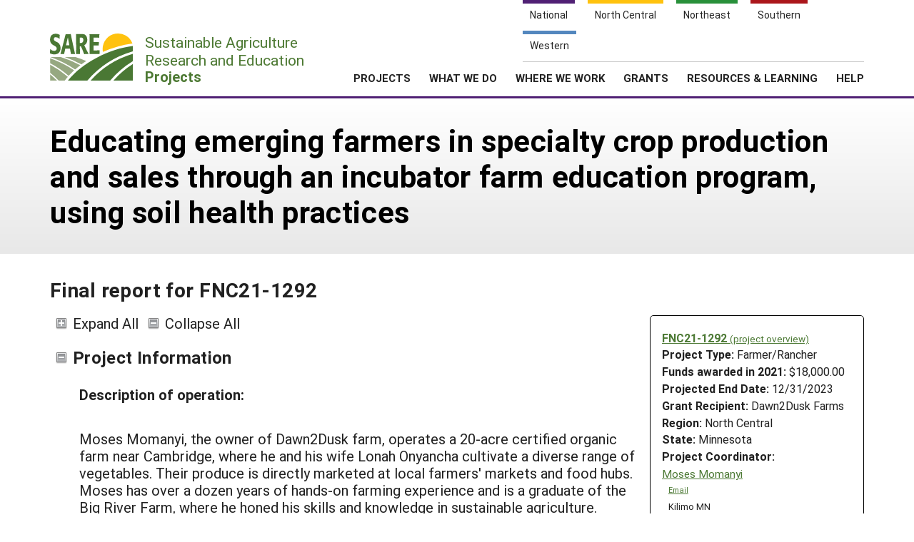

--- FILE ---
content_type: text/html; charset=UTF-8
request_url: https://projects.sare.org/project-reports/fnc21-1292/
body_size: 12052
content:
<!doctype html>
<html lang="en-US">
	<head>
		<meta charset="UTF-8">
		<meta name="viewport" content="width=device-width, initial-scale=1, user-scalable=0">
		<!-- start favicons -->
<link rel="icon" href="https://projects.sare.org/wp-content/themes/sare-theme/assets/images/favicons/favicon.ico" type="image/x-icon">
<link rel="icon" type="image/png" sizes="16x16" href="https://projects.sare.org/wp-content/themes/sare-theme/assets/images/favicons/favicon-16x16.png">
<link rel="icon" type="image/png" sizes="32x32" href="https://projects.sare.org/wp-content/themes/sare-theme/assets/images/favicons/favicon-32x32.png">
<link rel="apple-touch-icon" sizes="180x180" href="https://projects.sare.org/wp-content/themes/sare-theme/assets/images/favicons/apple-touch-icon.png">
<link rel="icon" type="image/png" sizes="192x192" href="https://projects.sare.org/wp-content/themes/sare-theme/assets/images/favicons/android-chrome-192x192.png" >
<link rel="icon" type="image/png" sizes="512x512" href="https://projects.sare.org/wp-content/themes/sare-theme/assets/images/favicons/android-chrome-512x512.png" >
<link rel="manifest" href="https://projects.sare.org/wp-content/themes/sare-theme/assets/images/favicons/site.webmanifest">
<link rel="mask-icon" href="https://projects.sare.org/wp-content/themes/sare-theme/assets/images/favicons/safari-pinned-tab.svg" color="#5bbad5">
<meta name="msapplication-TileColor" content="#da532c">
<meta name="theme-color" content="#ffffff">
<!-- end of favicons -->
		<link media="all" href="https://projects.sare.org/wp-content/cache/autoptimize/css/autoptimize_68777438e0e6e0ecf0bf2a51e42b2334.css" rel="stylesheet"><title>Final report for FNC21-1292 - SARE Grant Management System</title>
<meta name='robots' content='max-image-preview:large' />
<link rel='dns-prefetch' href='//maxcdn.bootstrapcdn.com' />


<link rel='stylesheet' id='dashicons-css' href='https://projects.sare.org/wp-includes/css/dashicons.min.css?ver=6.9' type='text/css' media='all' />






<link rel='stylesheet' id='sare-fa-css' href='https://maxcdn.bootstrapcdn.com/font-awesome/4.5.0/css/font-awesome.min.css?ver=6.9' type='text/css' media='all' />


<script type="text/javascript" src="https://projects.sare.org/wp-includes/js/jquery/jquery.min.js?ver=3.7.1" id="jquery-core-js"></script>
<script type="text/javascript" id="jquery-core-js-after">
/* <![CDATA[ */
$ = jQuery;
$ = jQuery;
//# sourceURL=jquery-core-js-after
/* ]]> */
</script>
<script type="text/javascript" src="https://projects.sare.org/wp-includes/js/jquery/jquery-migrate.min.js?ver=3.4.1" id="jquery-migrate-js"></script>
<link rel="https://api.w.org/" href="https://projects.sare.org/wp-json/" /><link rel="canonical" href="https://projects.sare.org/project-reports/fnc21-1292/" />
				<!-- Global site tag (gtag.js) - Google Analytics -->
				<script async src="https://www.googletagmanager.com/gtag/js?id=G-ZQBHLCP2NW"></script>
				<script>
                    window.dataLayer = window.dataLayer || [];

                    function gtag() {
                        dataLayer.push(arguments);
                    }

                    gtag('js', new Date());
                    gtag('config', 'G-ZQBHLCP2NW');
				</script>
				<script defer data-api="/pl/event" data-domain="projects.sare.org" src="/pl/script.js"></script>	</head>
<body class="wp-singular project_report-template-default single single-project_report postid-970903 wp-theme-sare-theme wp-child-theme-sare-theme-projects no-sidebar">

<div id="page" class="site">
	<a class="skip-link screen-reader-text" href="#content">Skip to content</a>

	<header id="masthead" class="site-header pg-gutter noprint">
		<!--        Full Screen Navbar-->
		<div class="pg-width">
			<nav id="nav-sites">
				<ul>
					<li><a class="link national-link" href="https://www.sare.org/"><span class="full">National</span> <span class="abbr">NAT</span></a>
					</li><li><a class="link nc-link" href="https://northcentral.sare.org/"><span class="full">North Central</span> <span class="abbr">NC</span></a>
					</li><li><a class="link ne-link" href="https://northeast.sare.org/"><span class="full">Northeast</span> <span class="abbr">NE</span></a>
					</li><li><a class="link s-link" href="https://southern.sare.org/"><span class="full">Southern</span> <span class="abbr">S</span></a>
					</li><li><a class="link w-link" href="https://western.sare.org/"><span class="full">Western</span> <span class="abbr">W</span></a></li>
				</ul>
			</nav>

			<nav id="navbar-1" class="clearfix">
				<a class="logo projects" href="https://projects.sare.org/">
					<span class="header-logo-image"></span>
					<p class="header-logo-text">
                        Sustainable Agriculture <br>Research and Education<br>
                        <span class="region">
                            <span class="full">Projects</span>
                            <span class="abbr">Projects </span></span></p>
				</a>


				<ul id="menu-header-menu" class="nav"><li class="menu-item top-menu link-login"><a href="https://projects.sare.org/wp-login.php?redirect_to=https%3A%2F%2Fprojects.sare.org%2Fproject-reports%2Ffnc21-1292"><span class="fa fa-user"></span>Login</a></li><li id="menu-item-753574" class="top-menu link-news menu-item menu-item-type-custom menu-item-object-custom menu-item-753574"><a href="https://www.sare.org/news/">News</a></li>
<li id="menu-item-753575" class="top-menu link-about menu-item menu-item-type-custom menu-item-object-custom menu-item-753575"><a href="https://www.sare.org/about/">About SARE</a></li>
<li id="menu-item-753576" class="menu-item menu-item-type-post_type menu-item-object-page menu-item-home menu-item-has-children menu-item-753576"><a href="https://projects.sare.org/">PROJECTS</a>
<ul class="sub-menu">
	<li id="menu-item-759497" class="menu-item menu-item-type-post_type menu-item-object-page menu-item-home menu-item-759497"><a href="https://projects.sare.org/">Projects Home</a></li>
	<li id="menu-item-753577" class="menu-item menu-item-type-custom menu-item-object-custom menu-item-753577"><a href="/search-projects">Search Projects</a></li>
	<li id="menu-item-753578" class="menu-item menu-item-type-post_type menu-item-object-page menu-item-753578"><a href="https://projects.sare.org/people/">Search Project Coordinators</a></li>
</ul>
</li>
<li id="menu-item-753580" class="menu-item menu-item-type-custom menu-item-object-custom menu-item-753580"><a href="https://www.sare.org/what-we-do/">WHAT WE DO</a></li>
<li id="menu-item-753581" class="menu-item menu-item-type-custom menu-item-object-custom menu-item-753581"><a href="https://www.sare.org/where-we-work/">WHERE WE WORK</a></li>
<li id="menu-item-753582" class="menu-item menu-item-type-custom menu-item-object-custom menu-item-753582"><a href="https://www.sare.org/grants/">GRANTS</a></li>
<li id="menu-item-753583" class="menu-item menu-item-type-custom menu-item-object-custom menu-item-753583"><a href="https://www.sare.org/resources/">RESOURCES &#038; LEARNING</a></li>
<li id="menu-item-1237930" class="menu-item menu-item-type-post_type_archive menu-item-object-site-help menu-item-1237930"><a href="https://projects.sare.org/help/">HELP</a></li>
<li class="top-menu link-search"><a class="icon-search" href="/search-projects/"><span class="screen-reader-text">Search</span></a></li></ul>				<span class="mobile-menu-btn icon-menu"></span>
			</nav>
		</div>
	</header><!-- #masthead -->

	<div id="content" class="site-content pg-gutter">
		<main id="main" class="content-area pg-width">
    <header class="entry-header pg-gutter">
        <div class="pg-width">
            <h1 class="entry-title">Educating emerging farmers in specialty crop production and sales through an incubator farm education program, using soil health practices</h1>
        </div>
    </header>

    <div class="entry-content">
        <h2>Final report for FNC21-1292</h2>
		<article class="entry sare_project"><header class="entry-header">        <div class="project-info">
		            <div class="noprint" style="font-weight:bold">
                <a href="https://projects.sare.org/sare_project/fnc21-1292/">FNC21-1292                    <span style="font-size:85%; font-weight:normal">(project overview)</span></a></div>
			        <div class="header-content">
        <span class="row-title">Project Type: </span>Farmer/Rancher</div>                <div class="header-content"><span class="row-title">Funds awarded in 2021:</span> $18,000.00                </div>
				            <div class="header-content"><span class="row-title">Projected End Date:</span> 12/31/2023            </div>
			            <div class="header-content">
            <span class="row-title">Grant Recipient:</span>
			Dawn2Dusk Farms</div>
        <div class="header-content"><span class="row-title">Region:</span> North Central</div>
		        <div class="header-content"><span class="row-title">State:</span> Minnesota</div>
		            <div class="header-content"><span class="row-title">Project Coordinator:</span>
			                <div class="project-coordinator-details">
														<div class="listing">
								<a href="https://projects.sare.org/people/kilimo/">
																		Moses Momanyi</a>                                        <div class="noprint" style="margin-left:1em; font-size:70%;">
                                        <a href="mailto:info@kilimominnesota.org">Email</a></div>                                    <div style="margin-left:.7em;">Kilimo MN</div>							</div>

						</div>
				</div></div><div>
    		<span id="expandAll" class="expanded noprint">Expand All</span>
	    	<span id="collapseAll" class="collapsed noprint">Collapse All</span>
		</div></header><h3 class="collapsible-header expanded" data-id-to-collapse="project_overview">Project Information</h3><div id="project_overview" class="collapsible-content report-section"><div class="field-return_val describe_operation "><div class="field-title">Description of operation:</div><div class="field-content"><p>Moses Momanyi, the owner of Dawn2Dusk farm, operates a 20-acre certified organic farm near Cambridge, where he and his wife Lonah Onyancha cultivate a diverse range of vegetables. Their produce is directly marketed at local farmers' markets and food hubs. Moses has over a dozen years of hands-on farming experience and is a graduate of the Big River Farm, where he honed his skills and knowledge in sustainable agriculture.</p>
<p>In Swahili, "Kilimo" translates to "Farming," and it serves as the name and inspiration behind a new incubator farm project led by Moses. The Kilimo project is designed to facilitate the entry of immigrants into sustainable agriculture. It operates by incubating aspiring farmers for 3 years by mentoring on farm record keeping, becoming a farm business manager and building a community. Training is done on rented parcels of land in various locations, including Cambridge, Lino Lakes, Frogtown, St. Francis, and through collaborations with other farms like Sharing Our Roots, Big River Farm -  Agrovoltaic, and Philadelphia Community.</p>
<p>As of 2023, Kilimo boasts a community of 40 farmers across the various sites mentioned. The project collaborates with local hubs to establish market channels for the farmers, ensuring that their produce reaches wider audiences and local communities.</p>
<p>Moreover, Kilimo has taken a significant step forward by launching the Kilimo Farmers Hub on the Open Food Network platform. This digital hub serves as a centralized platform for connecting Kilimo farmers with consumers and markets, streamlining the distribution process, and expanding their reach.</p>
<p>To further strengthen the Kilimo project and empower its community of farmers, Moses has overseen the recruitment of five 5 Technical Assistants. These professionals provide valuable expertise and guidance to the project, contributing to skill development and leadership within the community. Their presence enhances the support system and resources available to Kilimo farmers, ensuring their continued growth and success in sustainable agriculture.</p>
<p>Moses Momanyi's dedication to sustainable farming, community development, and leadership within the immigrant farming community is exemplified through his active involvement in these initiatives and his ongoing commitment to the Kilimo project's mission.  Moses will coordinate the project, and will do the outreach to other incubator farms and students, using Kilimo as a model that could be replicated.</p>
</div></div><!-- field-return_val --><div class="field-return_val abstract "><div class="field-title">Summary:</div><div class="field-content"><p>For this curriculum and project, what is the problem addressed. Answer; The emergence of African farmers interested in farming in Minnesota. Most of the farmers had been farming in community gardens in the Twin Cities area for many years, growing cultural crops and not having access to guidance on how to get to the next level i.e into actual farming as a business and on how to grow the mainstream crops and raise livestock if they so wished. Cultural factors such as traditional cultivation methods and post harvest handling, structural barriers including land access, lending practices, and racism are a few examples of barriers to entry faced by emerging and immigrant farmers.</p>
<p>Through this grant, Moses Momanyi embarked on a mission to design a comprehensive curriculum aimed at providing education and on-farm training centered on soil health for emerging farmers incubating at Kilimo in Cambridge, Minnesota. The overarching objective of this curriculum development initiative was not only to equip the Kilimo Minnesota incubator farmers with valuable knowledge and skills but also to create a replicable model for other immigrant farmer incubators.</p>
<p>The curriculum delivery encompassed various modalities, including virtual classes conducted via Zoom, in-person sessions (post Covid-19), and practical on-farm skills training sessions, which were integral to the curriculum's development. The project also benefited from the expertise of Kent Solberg from the Sustainable Farming Association, who served as a consultant and instructor, particularly in the area of soil health.</p>
<p>Over the course of the project, 35 apprentices enrolled in a three-year training program at Kilimo MN (Dawn2Dusk Farm is now the training cosultant of  Kilimo MN), where they underwent extensive training and education. Each apprentice underwent a series of assessments, including pre-training, mid-training, and post-training assessments, to gauge their knowledge growth in organic and sustainable farming practices, soil health, and farm business management. Additionally, exit interviews were conducted to assess the apprentices' readiness and preparedness to embark on their farming journeys, identifying any additional learning needs they may have.</p>
<p>Practical on-farm training was facilitated through the establishment of demonstration plots initially at Dawn2Dusk Farm in Cambridge and Living Organically, and subsequent expansion to other locations. These plots served as hands-on learning platforms where apprentices had the opportunity to witness and engage in cover cropping and soil health practices, enhancing their understanding and proficiency. Each apprentice was allocated a 1/4-acre plot to cultivate specialty crops, further applying the knowledge and skills they had acquired.</p>
<p>The impact of this curriculum development project extended beyond Kilimo Minnesota, as the educational materials, assessment tools, soil health information, and best practices were widely shared with other non-profit organizations and prospective incubator farms. The project's reach extended to a broader audience, empowering emerging farmers and incubators with valuable insights into sustainable agriculture and soil health practices.</p>
<p>Overall, this project addressed the critical need for comprehensive education and training in sustainable farming practices and soil health. It not only prepared a cohort of emerging farmers for successful careers but also paved the way for the replication of this successful model in other immigrant farmer incubator programs, thereby contributing to the growth and sustainability of sustainable agriculture within immigrant communities.</p></div></div><!-- field-return_val --><div class="field-return_val objectives "><div class="field-title">Project Objectives:</div><div class="field-content"><p><span style="font-weight: 400">Kilimo is a new incubator farm that provides educational training, on-site field skill sessions, and mentorship to 35 African immigrant farmers through a three-year program. The project is created to be replicable with other newly emerging incubator farms.</span></p>
<ol>
	<li style="font-weight: 400"><span style="font-weight: 400">Create a curriculum and educational materials for use with 35 participating farmers at Kilimo in the areas of: organic/ sustainable practices, soil health and fertility management, farm finances, insect, disease and weed management, direct and wholesale marketing.</span></li>
	<li style="font-weight: 400"><span style="font-weight: 400">Prepare and share materials and curriculum with prospective emerging farmer incubators, community interns, allied organizations, and online.</span></li>
</ol></div></div><!-- field-return_val --></div><h3 class="collapsible-header expanded" data-id-to-collapse="cooperators">Cooperators</h3><div id="cooperators" class="collapsible-content report-section"><div class="noprint cooperator">Click linked name(s) to expand/collapse or <span class="display-people"><span class="text-button noprint show-all-people" onclick="showAllPeople()">show everyone's info</span><span class="text-button noprint hidden hide-all-people" onclick="hideAllPeople()">hide everyone's info</span></span></div><ul><li><div class="cooperator"><div class="cooperator-linked-name"><span onclick="toggleVisibility('cooperator-0')" class="text-button">Dr. Lakisha Witter</span> - Producer </div><div class="cooperator-info hidden" id="cooperator-0" style="margin-left:2em;"><div><a  href="mailto:lakishawitter@gmail.com">lakishawitter@gmail.com</a></div><div>Live Organically (Commercial (farm/ranch/business))</div><div>4430 214th Ave Nw<br>Oak Grove, MN  55303<br>United States</div></div><!-- .cooperator-info --></div><!-- .cooperator --></li><li><div class="cooperator"><div class="cooperator-linked-name"><span onclick="toggleVisibility('cooperator-1')" class="text-button">Kent Solberg</span> (Educator)</div><div class="cooperator-info hidden" id="cooperator-1" style="margin-left:2em;"><div><a  href="mailto:kent@sfa-mn.org">kent@sfa-mn.org</a></div><div>Soil Health Advisor </div><div>Sustainable Farming Association (Nonprofit / non-governmental organization)</div><div>4924 Upton Avenue South<br>Minneapolis, MN  55410</div><div>(844) 922-5573 (office)</div></div><!-- .cooperator-info --></div><!-- .cooperator --></li></ul></div><!-- #cooperators --><h3 class="collapsible-header expanded" data-id-to-collapse="research">Research</h3><div id="research" class="collapsible-content report-section"><div class="field-return_val research_materials_and_methods "><div class="field-title">Materials and methods:</div><div class="field-content"><p><span style="font-weight: 400">At the beginning, participants were given pre-assessment measures created by Lakisha Witter, to gather baseline data on their knowledge on organic and sustainable practices, soil health and fertility, farm finances, insect, disease, and weed management, direct and wholesale marketing.  These tools were given to apprentices at mid-point and at the end (post) to measure  overall growth.  Apprentices will also had an exit interview to assess growth and readiness to start their farm and additional learning needs (see skills passport template).</span></p>
<p>Two demonstration plots of 1/4 acre were used at both Dawn2Dusk and Living Organically for on-farm training at the beginning to teach cover crop and soil health demonstration. Apprentices are given a 1/4 acre plot for growing, tended their farm for 15 hours per week during the growing season for training and attendees at least 15 online classes throughout the year (50 over 3 years),  and sign up for 2 markets (farmers market, schools, wholesale). </p>
<p>Moses Momanyi <span style="font-weight: 400">designed a comprehensive curriculum drawn from Cornell University's (<a href="https://smallfarms.cornell.edu/online-courses/" target="_blank" rel="noopener">Small Farm Program</a>); the <a href="https://extension.umn.edu/yard-and-garden-news/harvest-your-garden-produce-safely" target="_blank" rel="noopener">UMN, (organic vegetable production, food safety)</a>; University of California (<a href="https://agroecology.ucsc.edu/about/publications/Teaching-Direct-Marketing/index.html" target="_blank" rel="noopener">Farm Direct Marketing, Viability</a>); Tufts University <a href="https://nesfp.nutrition.tufts.edu/" target="_blank" rel="noopener">(New Entry Sustainable Farming Project)</a>; Big River Farm (Farmer Education Program); Land Stewardship Project <a href="https://landstewardshipproject.org/farm-beginnings-class/" target="_blank" rel="noopener">(Farm Beginning Program)</a>. Lakisha Witter was consulted.  </span></p>
<p><span style="font-weight: 400">Kent Solberg (SFA) provided education and on-farm training on soil health, cover crops, with 2 on-site classes in year 1, and 1 in year 2, offering support  on the use of  soil health, cover crops and fertility practices.</span></p>
<p><span style="font-weight: 400">Apprentices did peer based learning and received one-on-one technical assistance and mentorship to plant, cultivate and harvest from their 1/4 acre demonstration fields. </span></p>
<p>Outreach:  Pre-post test assessments results, market sign ups, curriculum and educational materials, and a summary of the components of the incubator farm program were shared (see Outreach).</p>
<p>&nbsp;</p></div></div><!-- field-return_val --><div class="field-return_val research_results_and_discussion "><div class="field-title">Research results and discussion:</div><div class="field-content"><p>The Kilimo Project embarked on a journey to empower African immigrant farmers in Minnesota, and the results achieved were measured through various key performance indicators as follows:</p>
<ol>
	<li>
<p><strong>Yield Improvement:</strong> One of the primary objectives of the project was to enhance crop yields for participating farmers. Yields were measured by comparing the production quantities of various crops before and after the Kilimo Project's intervention. Notably, the farmers demonstrated significant yield improvements, with crop outputs exceeding those achieved through community plots previously used.</p>
</li>
	<li>
<p><strong>Income Generation:</strong> The project aimed to transform farming into a sustainable source of income for African immigrant farmers. Income levels were assessed by tracking the revenue generated from farming activities. With the adoption of modern farming techniques and diversified crop production, all farmers participating reported substantial increases in their income compared to their previous methods. This came from farming new crops and selling to new markets. Previously they were selling to family and friends. On average, first year farmers' income increased by $5,000.</p>
</li>
	<li>
<p><strong>Land Ownership:</strong> Another noteworthy achievement was the ability of five farmers to purchase their own land. This outcome was a direct result of the project's efforts to educate farmers on financial literacy, savings, and access to financing options. It marked a significant departure from their previous reliance on community gardens and indicated the project's success in promoting economic independence.</p>
</li>
	<li>
<p><strong>Community Building:</strong> The project measured community building by evaluating the development of networks and collaborations among the participating farmers. Kilimo facilitated interactions between African immigrant farmers and local farms, creating opportunities for knowledge exchange and resource sharing. The growth of these networks was a tangible measure of the project's success in fostering a supportive and resilient farming community.</p>
</li>
	<li>
<p><strong>Sustainable Practices:</strong> Kilimo introduced sustainable farming practices that were compared to conventional systems used by participants previously. This was measured by analyzing data on soil health, crop rotation, pest management, and to some farmers, a change from use to no use of synthetic inputs. Results indicated improved soil quality, reduced reliance on pesticides, and enhanced environmental sustainability.</p>
</li>
	<li>
<p><strong>Technical Assistance:</strong> The growth of the Kilimo team, from two to seven Technical Assistants, highlighted the success of the project in building human capital. Measured through the number of participants mentored and their ability to implement sustainable farming practices, this outcome demonstrated the effectiveness of the project's consultative approach.</p>
</li>
</ol>
<p>In summary, the Kilimo Project achieved remarkable results in terms of increased crop yields, enhanced income generation, land ownership, community building, adoption of sustainable practices, and the expansion of human capital. These results were measured through quantitative data, farmer testimonials, and tangible achievements, all of which demonstrated the project's success in transforming the lives of African immigrant farmers and reshaping the landscape of farming in Minnesota.</p></div></div><!-- field-return_val --><div style="font-weight:bold;">Participation summary</div><div class="field-return_val research_num_farmers_participating number"><div class="field-content"><span style="font-weight:bold">35</span> Farmers/Ranchers participating in research</div></div><!-- field-return_val --></div><h3 class="collapsible-header expanded" data-id-to-collapse="outreach_activities">Educational & Outreach Activities</h3><div id="outreach_activities" class="collapsible-content report-section"><div style="padding-left:1em;"><h4 style="margin-bottom:0; margin-top:1em;">Participation summary:</h4><div class="field-return_val educational_activities_participants_farmers number"><div class="field-content"><span style="font-weight:bold">43</span> Farmers/Ranchers</div></div><!-- field-return_val --><div class="field-return_val educational_activities_participants_asps number"><div class="field-content"><span style="font-weight:bold">12</span> Agricultural service providers</div></div><!-- field-return_val --><div style="margin-top:1em;"><div class="field-return_val outreach_description "><div class="field-title">Education/outreach description:</div><div class="field-content"><p><strong>Consultations</strong></p>
<p>Consulted Dr. Lakisha Witter on whole curriculum development - 12 times</p>
<p>Kent Solberg - 4 times</p>
<p>UMN Extension – 3 Natalie Hoidal</p>
<p>Read 4 scholarly articles on curriculum development from websites</p>
<p><strong>On-farm demonstrations</strong></p>
<ul>
	<li>Soil Health presented by Kent Solberg - 10/16/23</li>
	<li>Soil Health Field Day Monday, May 9, 2022 at Big River Farms– shared project details with 18 people</li>
	<li>July 22, 2022 – UMN students</li>
	<li>October 14, 2022 – 7 Green Land Blue Water cohorts farm walk – focused on cover crops and climate smart practices.</li>
	<li>30 farmers throughout the growing season</li>
</ul>
<p><strong>Online trainings</strong></p>
<ul>
	<li>Conducted one-to-one mentoring for more than 30 farmers.</li>
	<li>Conducted virtual presentations for more than 30 farmers covering the importance of cover cropping, soil heath and business planning and more.</li>
	<li>Collaborated with BRF Education (zoom): Soil Health and Fertility Time: Feb 22, 2022 05:00 PM Central Time (US and Canada) Contributed and mentioned the grant – 16 people attended</li>
</ul>
<p><strong>Tours</strong></p>
<ul>
	<li>NIFTI field school conference in Kansas MO - 10/22 /23- 10/25/23</li>
	<li>29 farmers in Kilimo program visited either of the two locations.</li>
</ul>
<p>Groups</p>
<ul>
	<li>Kilimo volunteer day – May 8th, 2022 – farm walk including the cover crop area, described project to 23 people (picture included)</li>
	<li>USDA -FSA field day in Lino Lakes – June 5<sup>th</sup> – Cover crop demonstration and tour -53 people</li>
	<li>Anoka SHIP &amp; UMN ext - June 10th, 2022 -farm walk – Lino Lakes 2 people</li>
</ul>
<p><strong>Webinars, talks and presentations.</strong></p>
<ul>
	<li>Presented at Emerging Farmer Conference - 11/4/23</li>
	<li>Big River Farms Soil Health workshop  - 10/28/23</li>
	<li>NIFTI Field School conference Kansas  MO -  10/24/23</li>
	<li>Demonstration of cover crop in cambridge, no till to Elkanah - 10/12/23</li>
	<li>Farm buds helping spread compost on beds in Cambridge, farm tour, talked about cover crop, no till and sare grant - 9/30</li>
	<li>Moses Organic Conference Time February 25, 2022- Group discussion on Land access panel, soil health education discussed as a basic criterion – about 30 people in group</li>
	<li>1/3/22 – Sara and Robert seeking grants for their new land in Sebeka MN. Cover crop to improve soil discussed, asked to visit the demo plot in Cambridge or St. Francis – 2 people</li>
	<li>SARE NSAC Fly-In: Moses Momanyi &amp; Rep. McCollum's Office, Thursday, March 31, 2022- Presented on my project and need for SARE grant to Representative through aides. – 6 people</li>
	<li>Farmer Advisory Committee (EFC) Saturday, April 2, 2022 – mentioned SARE grant, cover cropping as we were brainstorming on emerging farmers conference topics</li>
	<li>UMN Food Science Farm visit planning – July 8 – 4 people</li>
	<li>Naima's Farm Friday, August 19, 2022 – cover cropping discussion, mentioned SARE Grant 4 people</li>
	<li>Field Day at Dan Shield's Farm Wednesday, August 24, 2022 cover cropping discussion, mentioned SARE Grant</li>
	<li>Clover Bee Farm Tuesday, September 6, 2022</li>
	<li>Kifah Abdis Farm Sunday, October 9, 2022</li>
	<li>NRCS High tunnel @Jane W Sunday, October 23, 2022</li>
</ul></div></div><!-- field-return_val --></div></div></div><h3 class="collapsible-header expanded" data-id-to-collapse="learning_outcomes">Learning Outcomes</h3><div id="learning_outcomes" class="collapsible-content report-section"><div class="field-return_val lessons_learned "><div class="field-title">Lessons Learned:</div><div class="field-content"><p>The Kilimo Farmers Training project has been a significant learning experience for both the participating farmers and the organizers. Here are some key insights and lessons learned from this grant:</p>
<ol>
	<li>
<p><strong>Community Building</strong>: One of the most profound lessons has been the power of community building in farming. Farmers have learned that collaboration and networking are essential for overcoming challenges and accessing resources. The project's success lies in its ability to create a close-knit community of farmers who support each other.</p>
</li>
	<li>
<p><strong>Skill Enhancement</strong>: Through the training and technical assistance provided by Kilimo, farmers have significantly improved their farming skills. They have learned modern and sustainable farming practices that have increased their farm productivity and income. Overcoming the identified barrier of limited knowledge and skills has been instrumental in their success.</p>
</li>
	<li>
<p><strong>Land Access Challenges</strong>: The project has shed light on the persistent challenge of land access for immigrant farmers. While some participants have managed to purchase their land, this issue remains a significant barrier for many. It emphasizes the need for advocacy and policy changes to address land access disparities.</p>
</li>
	<li>
<p><strong>Cultural Balance</strong>: Balancing cultural traditions with modern farming practices has been a complex but essential learning point. Farmers have had to find ways to integrate their heritage into their farming while adopting innovative techniques. This process has been both enriching and challenging.</p>
</li>
	<li>
<p><strong>Market Access</strong>: Farmers have learned the importance of market access and diversification. By helping them access markets and providing guidance on value-added products, Kilimo has enabled farmers to increase their income. This has been a game-changer for many participants.</p>
</li>
	<li>
<p><strong>Advantages and Disadvantages</strong>: Implementing a project like Kilimo has its advantages and disadvantages. The advantages include enhanced skills, increased income, and the creation of a supportive community. However, disadvantages may include initial resource constraints and the need for ongoing support and training.</p>
</li>
	<li>
<p><strong>Recommendation</strong>: To other farmers or ranchers considering a similar project, we would recommend:</p>
<ul>
	<li>
<p>Prioritize community building: Foster a sense of community among participants, as this support network can be invaluable.</p>
</li>
	<li>
<p>Focus on education and skills: Invest in training and technical assistance to enhance participants' farming skills.</p>
</li>
	<li>
<p>Advocate for policy changes: Address barriers like land access through advocacy and engagement with policymakers.</p>
</li>
	<li>
<p>Promote market access: Help farmers access markets and explore value-added opportunities to boost income.</p>
</li>
	<li>
<p>Balance tradition and innovation: Encourage farmers to preserve their cultural heritage while embracing modern farming practices.</p>
</li>
</ul>
</li>
</ol>
<p>In summary, the Kilimo Farmers Training project has been a transformative journey for both farmers and organizers. It has highlighted the importance of community, skills, and advocacy in overcoming barriers and achieving success in farming. The lessons learned from this project can serve as a blueprint for empowering immigrant farmers and building a sustainable farming community.</p></div></div><!-- field-return_val --><div class="field-return_val num_farmers_gain_kasa number"><div class="field-content"><span style="font-weight:bold">35</span> Farmers/Ranchers gained knowledge, skills and/or awareness</div></div><!-- field-return_val --></div><h3 class="collapsible-header expanded" data-id-to-collapse="project_outcomes">Project Outcomes</h3><div id="project_outcomes" class="collapsible-content report-section"><div class="field-return_val num_farmers_change number"><div class="field-content"><span style="font-weight:bold">35</span> Farmers/Ranchers changed or adopted a practice</div></div><!-- field-return_val --></div>    <h3 class="collapsible-header expanded" data-id-to-collapse="products">Information Products</h3>
    <div id="products" class="collapsible-content report-section">
		            <ul>                    <li class="product-title"><a
                    href="https://projects.sare.org/information-product/emerging-farmers-cultural-training-curriculum/">Emerging Farmers Cultural Training Curriculum</a></li></ul>    </div>

	</article><div class="return-to-project noprint"><a href="https://projects.sare.org/sare_project/fnc21-1292/">Return to Project Overview</a></div><div class="disclaimer">Any opinions, findings, conclusions, or recommendations expressed in this publication are those of the author(s) and should not be construed to represent any official USDA or U.S. Government determination or policy.</div></div><!-- close entry-content -->    <script>
        function showAllPeople() {
            $('.cooperator-info.hidden').each(function () {
                $(this).removeClass('hidden');
            });
            $('.participant-info.hidden').each(function () {
                $(this).removeClass('hidden');
            });
            $('.show-all-people').addClass("hidden");
            $('.hide-all-people').removeClass("hidden");
        }

        function hideAllPeople() {
            $('.cooperator-info').each(function () {
                $(this).addClass('hidden');
            });
            $('.participant-info').each(function () {
                $(this).addClass('hidden');
            });
            $('.hide-all-people').addClass("hidden");
            $('.show-all-people').removeClass("hidden");
        }

        function toggleVisibility(id) {
            let e = $("#"+id);
            if (e.hasClass("hidden")){
                e.removeClass("hidden");
            } else {
                e.addClass("hidden");
            }
        }
    </script>
</main><!-- #main -->
</div><!-- #content -->

<footer id="colophon" class="site-footer"></footer><!-- #colophon --></div><!-- #page -->

<aside class="newsletter-section pg-gutter cf noprint">
    <div class="newsletter-section-inner">
        <div class="left">
            <h3>Sign up for all the latest news and updates from SARE</h3>
        </div>
        <div class="right">
            <a href="https://www.sare.org/news/join-our-mailing-list/" class="styled-button styled-button-white">Sign Up For Our Newsletters</a>
        </div>
    </div>
</aside>
<footer class="footer pg-gutter cf">
    <div class="footer-inner pg-width">
        <nav class="bottom-nav noprint">
            <div class="local-links block">
                <h6>Navigation</h6>
				<ul id="menu-secondary-navigation" class=""><li id="menu-item-753737" class="menu-item menu-item-type-post_type menu-item-object-page menu-item-home menu-item-753737"><a href="https://projects.sare.org/">Projects Home</a></li>
<li id="menu-item-753738" class="menu-item menu-item-type-custom menu-item-object-custom menu-item-753738"><a href="/search-projects/">Search Projects</a></li>
<li id="menu-item-753573" class="menu-item menu-item-type-post_type menu-item-object-page menu-item-753573"><a href="https://projects.sare.org/people/">Search Project Coordinators</a></li>
<li id="menu-item-797402" class="menu-item menu-item-type-post_type menu-item-object-page menu-item-home menu-item-797402"><a href="https://projects.sare.org/">SARE Projects Application and Reporting</a></li>
</ul>            </div>

            <div class="regional-links block">
                <h6>Sites</h6>
                <ul>
                    <li><a href="https://www.sare.org">National SARE</a></li>
                    <li><a href="https://northcentral.sare.org">North Central SARE</a></li>
                    <li><a href="https://northeast.sare.org">Northeast SARE</a></li>
                    <li><a href="https://southern.sare.org">Southern SARE</a></li>
                    <li><a href="https://western.sare.org">Western SARE</a></li>
                </ul>
            </div>
			                <div class="address block">
                    <h6>Our Location</h6>
                    <ul>
                        <li>SARE Outreach<br />
University of Maryland<br />
Symons Hall, Room 1296<br />
7998 Regents Drive<br />
College Park, MD 20742-5505                        </li>
						                            <li><a href="https://projects.sare.org/contact-us/">Contact Us</a></li>
							                    </ul>
                </div>
						                <div class="social-media block">
                    <h6>Follow Us</h6>
                    <ul>
						                            <li>
                            <a href="https://www.facebook.com/SAREOutreach" class="icon-facebook"><span class="ada-hide">Our facebook page</span></a>
                            </li>                            <li>
                            <a href="https://www.youtube.com/SAREOutreach1" class="icon-youtube"><span class="ada-hide">Our youtube page</span></a>
                            </li>                            <li>
                            <a href="https://twitter.com/#!/SAREProgram" class="icon-twitter"><span class="ada-hide">Our twitter page</span></a>
                            </li>                    </ul>
                </div>
			        </nav>

        <div class="logos cf">
                <a id="logo-sare" href="https://www.sare.org/"><img src="https://projects.sare.org/wp-content/themes/sare-theme/assets/images/logos/sare-national.gif" alt="Sustainable Agriculture Research and Education"></a>
			    <a id="host-logo" href="https://www.umd.edu/"><img src="https://www.sare.org/wp-content/themes/sare-theme/assets/images/logos/umd-100x100.jpg" alt="University of Maryland"></a>
                <a id="logo-usda" href="https://www.nifa.usda.gov/"><span class="ada-hide">US Department of Agriculture</span></a>
        </div>

        <div class="disclaimer cf">
			<p>This work is supported by the <a href="https://www.sare.org/" target="_blank" rel="noopener" data-saferedirecturl="https://www.google.com/url?q=http://www.sare.org&amp;source=gmail&amp;ust=1742557987573000&amp;usg=AOvVaw0Blu3nJ2eGmAM4s731ZXzj">Sustainable Agriculture Research and Education (SARE)</a> program under a cooperative agreement with the <a href="https://umd.edu/" target="_blank" rel="noopener" data-saferedirecturl="https://www.google.com/url?q=https://umd.edu/&amp;source=gmail&amp;ust=1742557987573000&amp;usg=AOvVaw3I0boPQ_cVox-NTGNWWMZW">University of Maryland</a>, project award no. 2024-38640-42986, from the <a href="https://www.usda.gov/" target="_blank" rel="noopener" data-saferedirecturl="https://www.google.com/url?q=https://www.usda.gov/&amp;source=gmail&amp;ust=1742557987573000&amp;usg=AOvVaw2cie163Fhokpzjh2y6ojtC">U.S. Department of Agriculture’s</a> <a href="https://www.nifa.usda.gov/" target="_blank" rel="noopener" data-saferedirecturl="https://www.google.com/url?q=https://www.nifa.usda.gov/&amp;source=gmail&amp;ust=1742557987573000&amp;usg=AOvVaw37HYUvYhNonJsYOPcBWON_">National Institute of Food and Agriculture</a>. Any opinions, findings, conclusions, or recommendations expressed in this publication are those of the author(s) and should not be construed to represent any official USDA or U.S. Government determination or policy.</p>        </div>
        <hr/>
        <small class="copyright">&copy; 2026 Sustainable Agriculture Research & Education</small>
        <!--
				<nav>
					<ul class="legal">
						<li><a href="#">Privacy Policy</a></li>
					</ul>
				</nav>
		-->
    </div>
</footer>
<script type="speculationrules">
{"prefetch":[{"source":"document","where":{"and":[{"href_matches":"/*"},{"not":{"href_matches":["/wp-*.php","/wp-admin/*","/media/*","/wp-content/*","/wp-content/plugins/*","/wp-content/themes/sare-theme-projects/*","/wp-content/themes/sare-theme/*","/*\\?(.+)"]}},{"not":{"selector_matches":"a[rel~=\"nofollow\"]"}},{"not":{"selector_matches":".no-prefetch, .no-prefetch a"}}]},"eagerness":"conservative"}]}
</script>
<script type="text/javascript" src="https://projects.sare.org/wp-content/plugins/sare-library/assets/js/collapsible-content.js?ver=1761741241" id="sare-library-collapsible-content-js"></script>
<script type="text/javascript" src="https://projects.sare.org/wp-content/themes/sare-theme/assets/js/skip-link-focus-fix.js?ver=1759260621" id="sare-theme-skip-link-focus-fix-js"></script>
<script type="text/javascript" src="https://projects.sare.org/wp-content/themes/sare-theme/assets/js/sare.js?ver=1759260621" id="sare-main-js"></script>
<script type="text/javascript" src="https://projects.sare.org/wp-content/themes/sare-theme/assets/js/navigation.js?ver=1759260621" id="sare-nav-js"></script>
</body></html>
